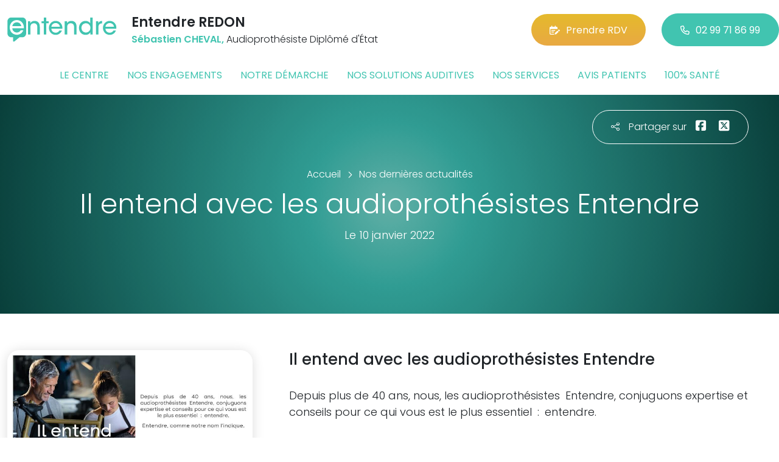

--- FILE ---
content_type: text/html; charset=utf-8
request_url: https://www.entendre-redon.fr/actualites/21595/il-entend-avec-les-audioprothesistes-entendre
body_size: 5653
content:

<!DOCTYPE html>
<html lang="fr-FR">
<head>
    <meta http-equiv="Content-Type" content="text/html; charset=utf-8" />
    <meta http-equiv="X-UA-Compatible" content="IE=edge">
    <meta name="viewport" content="width=device-width, initial-scale=1.0">
    
    <title>Il entend avec les audioproth&#233;sistes Entendre</title>
    <meta name="description" content="Il entend avec les audioproth&#233;sistes Entendre">
    <meta name="robots" content="index,follow" />
        <link rel="canonical" href="https://www.entendre-redon.fr/actualites/21595/il-entend-avec-les-audioprothesistes-entendre">
    <meta name="we-ver" content="2">
    <meta property="og:locale" content="fr_FR" />
    <meta property="og:type" content="website" />
    <meta property="og:title" content="Il entend avec les audioproth&#233;sistes Entendre" />
    <meta property="og:description" content="Il entend avec les audioproth&#233;sistes Entendre" />
    <meta property="og:url" content="https://www.entendre-redon.fr/actualites/21595/il-entend-avec-les-audioprothesistes-entendre" />
    <meta property="og:image" content="https://www.entendre-redon.fr/docs/moduledatas/1/entendre-actualite-il-entend-min.jpg" />
    <meta property="og:site_name" content="Entendre REDON" />
    <meta name="twitter:card" content="summary" />
    <meta name="twitter:title" content="Il entend avec les audioproth&#233;sistes Entendre" />
    <meta name="twitter:description" content="Il entend avec les audioproth&#233;sistes Entendre" />
    <meta name="twitter:image" content="https://www.entendre-redon.fr/docs/moduledatas/1/entendre-actualite-il-entend-min.jpg" />
    <meta name="theme-color" content="#41C4B0">
    <meta name="apple-mobile-web-app-capable" content="yes">
    <meta name="apple-mobile-web-app-status-bar-style" content="#41C4B0">
            <meta name="google-site-verification" content="7KJveGMpYRkdUlIlfwqCICNY3sPq6-UdLlpsx0C99pM" />
    
    <link rel="stylesheet" href="https://cdn.scripts.tools/fontawesome/6x/css/all.min.css">
    <link rel="stylesheet" href="//fonts.googleapis.com/css?family=Open+Sans:300,400,600,800" />
    <link href="/front/css/v53?v=d3rBljz5_WcxF9f30WWK9g9bBzKHDa0cvFdOblpcQaA1" rel="stylesheet"/>

            <link href="/docs/templates/31/style.css" rel="stylesheet" />


        <link rel="icon" href="https://www.entendre-redon.fr/docs/templates/31/favicon.ico">
    

    <meta name="format-detection" content="telephone=no">
    
    
<script type="application/ld+json">
    {"@context":"http://schema.org","@type":"LocalBusiness","@id":"https://www.entendre-redon.fr","image":["https://www.entendre-redon.fr/docs/abonnements/15/seb.webp","https://www.entendre-redon.fr/docs/abonnements/15/noemie.webp","https://www.entendre-redon.fr/docs/abonnements/15/clemence.webp","https://www.entendre-redon.fr/docs/abonnements/15/sans-titre-1.webp","https://www.entendre-redon.fr/docs/abonnements/15/image20251016235117077.webp"],"logo":"https://www.entendre-redon.fr/docs/projets/15/logo-entendre-1.png","name":"Entendre REDON","address":{"@type":"PostalAddress","streetAddress":"8, Rue Notre Dame\t","addressLocality":"Redon","addressRegion":"Bretagne","postalCode":"35600","addressCountry":"FR"},"sameAs":["https://www.facebook.com/entendreredon/","https://www.youtube.com/channel/UCqDr-Dkm0BVlCkjCqfMWiAA","https://www.instagram.com/entendreofficiel/"],"geo":{"@type":"GeoCoordinates","latitude":"47.6522487495155","longitude":"-2.08330562543711"},"url":"https://www.entendre-redon.fr","telephone":"0299718699","openingHoursSpecification":[{"@type":"OpeningHoursSpecification","dayOfWeek":"Monday","opens":"09:00","closes":"12:15"},{"@type":"OpeningHoursSpecification","dayOfWeek":"Monday","opens":"14:00","closes":"18:00"},{"@type":"OpeningHoursSpecification","dayOfWeek":"Tuesday","opens":"09:00","closes":"12:15"},{"@type":"OpeningHoursSpecification","dayOfWeek":"Tuesday","opens":"14:00","closes":"18:00"},{"@type":"OpeningHoursSpecification","dayOfWeek":"Wednesday","opens":"09:00","closes":"12:15"},{"@type":"OpeningHoursSpecification","dayOfWeek":"Wednesday","opens":"14:00","closes":"18:00"},{"@type":"OpeningHoursSpecification","dayOfWeek":"Thursday","opens":"09:00","closes":"12:15"},{"@type":"OpeningHoursSpecification","dayOfWeek":"Thursday","opens":"14:00","closes":"18:00"},{"@type":"OpeningHoursSpecification","dayOfWeek":"Friday","opens":"09:00","closes":"12:15"},{"@type":"OpeningHoursSpecification","dayOfWeek":"Friday","opens":"14:00","closes":"19:00"}]}
</script>



        <script>
        var _paq = window._paq = window._paq || [];
        _paq.push(['trackPageView']);
        _paq.push(['enableLinkTracking']);
        (function () {
            var u = "https://data.web-enseignes.com/";
            _paq.push(['setTrackerUrl', u + 'matomo.php']);
            _paq.push(['setSiteId', '788']);
            _paq.push(['addTracker', u + 'matomo.php', '766']);
            _paq.push(['HeatmapSessionRecording::disable']);

            var d = document, g = d.createElement('script'), s = d.getElementsByTagName('script')[0];
            g.async = true; g.src = u + 'matomo.js'; s.parentNode.insertBefore(g, s);
        })();
        </script>
</head>
<body id="body-actualites">
    
    <div class="is-wrapper">
        <header>
 <a href="#" id="back-to-top"> <i class="far fa-chevron-up" aria-hidden="true"> </i> </a> <div class="max-width text-center text-lg-start"><div class="container-fluid"><div class="row align-items-center"><div class="col-lg-auto"><div class="mobile-fixed"> <a href="/"" title="Retour à l'accueil"><img src="/docs/templates/31/logo-entendre.svg" alt="Logo Entendre"/></a></div></div><div class="col-lg"><p class="title">Entendre REDON</p><p class="team"><span>S&#233;bastien CHEVAL,</span> Audioproth&#233;siste Dipl&#244;m&#233; d&#39;&#201;tat</p></div><div class="col-lg-auto p-lg-0"><a href="https://www.entendre.com/rdv_en_ligne/connexion_ou_inscription/redon?utm_source=web-enseignes&amp;utm_medium=site-local&amp;utm_campaign=prise-RDV" class="btn btn-cta" target="_blank" data-event="Clic_formulaire_RDV" data-conversion="gztfCNOytOADEIv62oED"><i class="fa-regular fa-calendar-lines-pen"></i>Prendre RDV</a> <a href="tel:0299718699" class="btn btn-default d-none d-lg-inline-block" data-event="Appels_Desktop" data-conversion="uZGFCLibtOADEIv62oED"><i class="fa-regular fa-phone"></i>02 99 71 86 99</a> <a href="tel:0299718699" class="d-lg-none tel-mobile" data-event="Appels_Mobile" data-conversion="uZGFCLibtOADEIv62oED"><i class="fa-regular fa-phone"></i></a></div></div><button class="navbar-toggler d-lg-none" type="button" data-toggle="collapse" data-target="#navbarNavDropdown" aria-controls="navbarNavDropdown" aria-expanded="false" aria-label="Toggle navigation"> <i class="fa-regular fa-bars"></i> </button></div></div>            

<nav class="navbar navbar-expand-lg navbar-perso bg-perso ">



    <button class="navbar-toggler" type="button" data-toggle="collapse" data-target="#navbarNavDropdown" aria-controls="navbarNavDropdown" aria-expanded="false" aria-label="Toggle navigation">
        <span class="navbar-toggler-icon"></span>
    </button>
    <div class="collapse navbar-collapse justify-content-center" id="navbarNavDropdown">
        <ul class="navbar-nav">

                    <li class="nav-item "><a class="nav-link" href="/le-centre" >Le centre</a></li>
                    <li class="nav-item "><a class="nav-link" href="/nos-engagements" >Nos engagements</a></li>
                    <li class="nav-item "><a class="nav-link" href="/notre-demarche" >Notre d&#233;marche</a></li>
                    <li class="nav-item "><a class="nav-link" href="/nos-solutions-auditives" >Nos solutions auditives</a></li>
                    <li class="nav-item "><a class="nav-link" href="/nos-services" >Nos services</a></li>
                    <li class="nav-item "><a class="nav-link" href="/avis-patients" >Avis patients</a></li>
                    <li class="nav-item "><a class="nav-link" href="/100-pour-cent-sante" >100% sant&#233;</a></li>
        </ul>
    </div>
</nav>
        </header>
<article itemscope itemtype="https://schema.org/BlogPosting"><section><div class="outer-max-width"><div class="entete-page detail gradient-vert-radial"><div class="share"><p><i class="fa-light fa-share-nodes"></i>Partager sur</p><a href="javascript:window.open("https://www.facebook.com/sharer/sharer.php?u=https%3a%2f%2fwww.entendre-redon.fr%2factualites%2f21595%2fil-entend-avec-les-audioprothesistes-entendre", "facebook", "width=600,height=400");" data-event="Partage_Facebook"><i class="fa-brands fa-square-facebook"></i></a> <a href="javascript:window.open("https://twitter.com/intent/tweet?url=https%3a%2f%2fwww.entendre-redon.fr%2factualites%2f21595%2fil-entend-avec-les-audioprothesistes-entendre", "twitter", "width=600,height=450");" data-event="Partage_Twitter"><i class="fa-brands fa-square-x-twitter"></i></a></div><div class="max-width"><div class="content"><ol itemscope="" itemtype="https://schema.org/BreadcrumbList" class="fil-ariane"><li itemprop="itemListElement" itemscope="" itemtype="https://schema.org/ListItem"> <a itemprop="item" href="/"><span itemprop="name">Accueil</span></a><meta itemprop="position" content="1" /></li><li itemprop="itemListElement" itemscope="" itemtype="https://schema.org/ListItem"> <a itemprop="item" href="/actualites"><span itemprop="name">Nos dernières actualités</span></a><meta itemprop="position" content="2" /></li></ol><h1 itemprop="headline">Il entend avec les audioproth&#233;sistes Entendre</h1><p class="date">Le 10 janvier 2022</p></div></div></div></div></section><section><div class="outer-max-width"><div class="detail-actualite"><div class="max-width"><div class="container-fluid"><div class="row anim-block transition"><div class="col-lg-4"> <a href="/images/0/0/docs/moduledatas/1/entendre-actualite-il-entend-min.jpg" class="diaporama" data-gallery> <img alt="Il entend avec les audioproth&#233;sistes Entendre" itemprop="image" class="radius-border shadow-border" title="Il entend avec les audioproth&#233;sistes Entendre" src="/images/800/600/docs/moduledatas/1/entendre-actualite-il-entend-min.jpg" loading="lazy" /> </a></div><div class="ps-lg-5 col-lg-8 mt-3 mt-lg-0"><h2 itemprop="description">Il entend avec les audioproth&eacute;sistes Entendre</h2><div class="resume" itemprop="articleBody"> Depuis plus de 40 ans, nous, les audioproth&eacute;sistes&ensp;Entendre, conjuguons expertise et conseils pour ce qui vous est le plus essentiel&ensp;:&ensp;entendre.<br />
<br />
Entendre, comme notre nom l&rsquo;indique.<br />
&nbsp;</div></div><div class="col-12 mt-5"> <a href="/actualites" class="btn btn-default-alt"> <i class="fa-regular fa-chevron-left"></i>Retour à la liste </a> <span itemprop="author" itemscope itemtype="https://schema.org/Organization"><meta itemprop="name" content="Entendre REDON"><meta itemprop="url" content="https://www.entendre-redon.fr"> </span><meta itemprop="url" content="https://www.entendre-redon.fr/actualites/21595/il-entend-avec-les-audioprothesistes-entendre" /><meta itemprop="mainEntityOfPage" content="https://www.entendre-redon.fr/actualites/21595/il-entend-avec-les-audioprothesistes-entendre"/></div></div></div></div></div></div></section></article>        <footer>
<div class="max-width text-center text-md-start"><div class="container-fluid"><div class="nav-footer"><ul><li><a href="/">Accueil</a></li><li><a href="/nos-partenaires">Nos partenaires</a></li><li><a href="/nos-marques">Nos marques</a></li><li><a href="/actualites">Nos actualités</a></li><li><a href="/nos-videos">Nos interviews vidéo</a></li><li><a href="/faq">FAQ</a></li><li><a href="/contact" data-event="Clic_formulaire_Contact" data-conversion="Wk_NCPHD_t8DEIv62oED">Contact</a></li><li><a href="/mentions-legales">Mentions légales</a></li><li><a href="https://www.entendre.com/?utm_source=Sites-centres-Entendre&utm_medium=Footer&utm_term=WE-Entendre-com" target="_blank">Entendre.com</a></li><li><a href="https://www.entendre.com/trouver_centre?utm_source=Sites-centres-Entendre&utm_medium=Footer&utm_term=WE-Le-reseau" target="_blank">Le réseau</a></li></ul></div><div class="info-footer"><div class="row align-items-center"><div class="col-md-auto"> <img src="/docs/templates/31/logo-entendre.svg" alt="Logo Entendre" loading="lazy"/></div><div class="col-md"><h2>Entendre REDON</h2><p class="adresse"> 8, Rue Notre Dame	&nbsp;, 35600 &nbsp;Redon</p></div><div class="col-md-auto"><div class="reseau"> 
    <a href="https://www.facebook.com/entendreredon/" class="facebook" data-event="Lien_Facebook" data-gtag="{'category':'Facebook'}" target="_blank"><i class="fab fa-facebook-f"></i></a>

    <a href="https://www.linkedin.com/company/les-audioproth%C3%A9sistes-entendre/" class="linkedin" data-event="Lien_LinkedIn" data-gtag="{'category':'LinkedIn'}" target="_blank"><i class="fab fa-linkedin-in"></i></a>

    <a href="https://www.youtube.com/channel/UCqDr-Dkm0BVlCkjCqfMWiAA" class="youtube" data-event="Lien_Youtube" data-gtag="{'category':'Youtube'}" target="_blank"><i class="fab fa-youtube"></i></a>


    <a href="https://www.instagram.com/entendreofficiel/" class="instagram" data-event="Lien_Instagram" data-gtag="{'category':'Instagram'}" target="_blank"><i class="fab fa-instagram"></i></a>



</div></div></div></div><div class="chalandise"><h3>Le centre Entendre REDON (35600) est proche de :</h3><p>    35550 Bruc s/Aff, 35550 St-Ganton, 35550 St-Just, 35550 Sixt s/Aff, 35600 Bains s/Oust, 35660 La Chapelle-de-Brain, 35660 Langon, 35600 Redon, 35660 Renac, 35600 Ste-Marie, 56350 Allaire, 56350 B&#233;ganne, 56220 Peillac, 56350 Rieux, 56350 St-Gorgon, 56220 St-Jacut-les-Pins, 56350 St-Jean-la-Poterie, 56350 St-Perreux, 56350 St-Vincent s/Oust, 56910 Carentoir, 56200 Cournon, 56200 Gl&#233;nac, 56200 La Chapelle-Gaceline, 56200 La Gacilly, 56200 Les Fouger&#234;ts, 56910 Quelneuc, 56200 St-Martin s/Oust, 56130 Nivillac, 56130 St-Dolay, 56130 Th&#233;hillac
</p></div></div></div><div class="copyright-footer"><a href="https://www.web-enseignes.com/?utm_source=Sites-centres-Entendre&utm_medium=Footer&utm_campaign=entendre-redon" target="_blank">Réalisé par Web Enseignes</a> - Copyright 2026&nbsp;Entendre REDON</div>            
            <div class="copyright">Copyright 2026 Entendre REDON</div>
            
        </footer>
    </div>

    <script>
        var jsonParams = {"GoogleGA4Code":"","GoogleAwCode":"","GoogleAwCodeConversion":"","GoogleAwCodeTelClick":"","GoogleAwCodeTelReplace":"","TelephoneAuto":"02 99 71 86 99","ProjetGoogleGA4Code":"","ProjetGoogleAwCode":"AW-808893707","CookieText":"","FacebookCode":"","IsGoogleAnalyticsActive":false,"AxeptioIsActive":"1","AxeptioId":"5faa50f281786c1cd93e4ce6","AxeptioCookiesVersion":"entendre-base"};
        function initMap() { };
    </script>
    <script defer src="/front/js/v53?v=LLlBxfexh7eK6KFj-7qg2MEyIj5dlSrUQ96vbxirJSU1" ></script>


    

    <script defer src="https://maps.googleapis.com/maps/api/js?key=AIzaSyCP1z1FXWrpuwafctRyUCx2vStQ8UKn5RA&amp;language=fr&amp;v=3&amp;libraries=geometry,places&amp;callback=initMap"></script>


<script defer src="/docs/templates/31/script-1.js" ></script>





    




    <div id="loading" class="dark-bg" style="display:none;">
        <div class="animation">
            <div class="un"></div>
            <div class="deux"></div>
            <div class="trois"></div>
            <p>Envoi en cours</p>
        </div>
    </div>
    <div id="blueimp-gallery" class="blueimp-gallery blueimp-gallery-controls">
        <div class="slides"></div>
        <span class="title"></span>
        <a class="prev">‹</a>
        <a class="next">›</a>
        <a class="close">×</a>
        <a class="play-pause"></a>
        <ol class="indicator"></ol>
    </div>
</body>
</html>